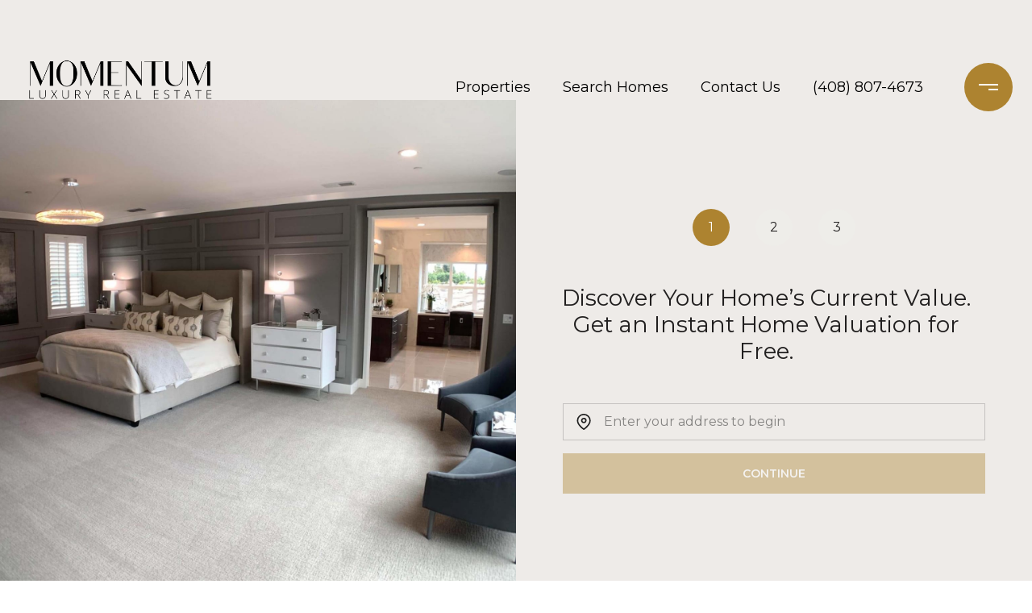

--- FILE ---
content_type: text/html
request_url: https://momentumlux.com/modals.html
body_size: 8908
content:
    <style>
        #modal-6889351d-b9e9-4b0b-b255-e005cc501218 .close{-webkit-filter:invert();filter:invert();}#modal-6889351d-b9e9-4b0b-b255-e005cc501218.modal.is-background-color-light>button.close{padding:5px;}#modal-6889351d-b9e9-4b0b-b255-e005cc501218.modal.is-background-color-light>button.close:before{content:'';width:100%;display:block;padding-bottom:100%;-webkit-clip-path:polygon(8% 0, 50% 42%, 92% 0, 100% 8%, 58% 50%, 100% 92%, 92% 100%, 50% 58%, 8% 100%, 0 92%, 42% 50%, 0 8%);clip-path:polygon(8% 0, 50% 42%, 92% 0, 100% 8%, 58% 50%, 100% 92%, 92% 100%, 50% 58%, 8% 100%, 0 92%, 42% 50%, 0 8%);background-color:#000;-webkit-transition:all .3s ease;transition:all .3s ease;}#modal-6889351d-b9e9-4b0b-b255-e005cc501218.modal.is-background-color-light>button.close:hover:before{-webkit-transform:scale(1.2);-moz-transform:scale(1.2);-ms-transform:scale(1.2);transform:scale(1.2);}#modal-6889351d-b9e9-4b0b-b255-e005cc501218.modal.is-background-color-light>button.close>img,#modal-6889351d-b9e9-4b0b-b255-e005cc501218.modal.is-background-color-light>button.close .lp-close-icon{display:none;}#modal-6889351d-b9e9-4b0b-b255-e005cc501218 .elem-row{display:-webkit-box;display:-webkit-flex;display:-ms-flexbox;display:flex;-webkit-box-flex-wrap:wrap;-webkit-flex-wrap:wrap;-ms-flex-wrap:wrap;flex-wrap:wrap;margin-left:-16px;margin-right:-16px;-webkit-box-flex-wrap:nowrap;-webkit-flex-wrap:nowrap;-ms-flex-wrap:nowrap;flex-wrap:nowrap;}@media (max-width: 767px){#modal-6889351d-b9e9-4b0b-b255-e005cc501218 .elem-row{-webkit-box-flex-wrap:wrap;-webkit-flex-wrap:wrap;-ms-flex-wrap:wrap;flex-wrap:wrap;}}#modal-6889351d-b9e9-4b0b-b255-e005cc501218 .elem-col{min-height:1px;padding-left:16px;padding-right:16px;}@media (max-width: 767px){#modal-6889351d-b9e9-4b0b-b255-e005cc501218 .elem-col{-webkit-flex-basis:100%;-ms-flex-preferred-size:100%;flex-basis:100%;max-width:unset;}}#modal-6889351d-b9e9-4b0b-b255-e005cc501218 .form-row{display:-webkit-box;display:-webkit-flex;display:-ms-flexbox;display:flex;-webkit-box-flex-wrap:wrap;-webkit-flex-wrap:wrap;-ms-flex-wrap:wrap;flex-wrap:wrap;-webkit-align-items:flex-start;-webkit-box-align:flex-start;-ms-flex-align:flex-start;align-items:flex-start;margin-left:-16px;margin-right:-16px;}#modal-6889351d-b9e9-4b0b-b255-e005cc501218 .form-col{padding-left:16px;padding-right:16px;-webkit-flex:1 1 400px;-ms-flex:1 1 400px;flex:1 1 400px;}#modal-6889351d-b9e9-4b0b-b255-e005cc501218 .form-col:last-child .custom-form__group{margin-bottom:20px;}@media (min-width: 768px){#modal-6889351d-b9e9-4b0b-b255-e005cc501218 .form-col:last-child .custom-form__group{margin-bottom:30px;}}#modal-6889351d-b9e9-4b0b-b255-e005cc501218 .lp-label{text-transform:none;}#modal-6889351d-b9e9-4b0b-b255-e005cc501218 .lp-label.field-required:after{content:' *';}#modal-6889351d-b9e9-4b0b-b255-e005cc501218 .custom-form{padding-top:80px;padding-bottom:80px;}@media (max-width: 767px){#modal-6889351d-b9e9-4b0b-b255-e005cc501218 .custom-form{padding-top:50px;padding-bottom:50px;}}#modal-6889351d-b9e9-4b0b-b255-e005cc501218 .custom-form__img-col{margin-bottom:30px;}@media (min-width: 768px){#modal-6889351d-b9e9-4b0b-b255-e005cc501218 .custom-form__img-col{margin-bottom:0;-webkit-flex:0 0 50%;-ms-flex:0 0 50%;flex:0 0 50%;max-width:50%;}}@media (min-width: 768px){#modal-6889351d-b9e9-4b0b-b255-e005cc501218 .custom-form__form-col{-webkit-flex:1 1 auto;-ms-flex:1 1 auto;flex:1 1 auto;}}@media (min-width: 992px){#modal-6889351d-b9e9-4b0b-b255-e005cc501218 .custom-form__form-col{-webkit-flex:1 1 auto;-ms-flex:1 1 auto;flex:1 1 auto;}}#modal-6889351d-b9e9-4b0b-b255-e005cc501218 .custom-form__header{max-width:600px;margin-left:auto;margin-right:auto;margin-bottom:50px;text-align:center;}@media (max-width: 767px){#modal-6889351d-b9e9-4b0b-b255-e005cc501218 .custom-form__header{margin-bottom:30px;}}#modal-6889351d-b9e9-4b0b-b255-e005cc501218 .custom-form__heading{margin-bottom:24px;}@media (max-width: 767px){#modal-6889351d-b9e9-4b0b-b255-e005cc501218 .custom-form__heading{margin-bottom:13px;}}#modal-6889351d-b9e9-4b0b-b255-e005cc501218 .custom-form__description{margin-bottom:0;}#modal-6889351d-b9e9-4b0b-b255-e005cc501218 .custom-form__img-block{width:100%;height:430px;background:currentColor center/cover no-repeat;}#modal-6889351d-b9e9-4b0b-b255-e005cc501218 .custom-form__img-block img{height:100%;width:100%;object-fit:cover;}#modal-6889351d-b9e9-4b0b-b255-e005cc501218 .custom-form__download-form{width:100%;margin-bottom:0;}@media (min-width: 992px){#modal-6889351d-b9e9-4b0b-b255-e005cc501218 .custom-form__download-form{height:100%;display:-webkit-box;display:-webkit-flex;display:-ms-flexbox;display:flex;-webkit-flex-direction:column;-ms-flex-direction:column;flex-direction:column;-webkit-box-pack:start;-ms-flex-pack:start;-webkit-justify-content:flex-start;justify-content:flex-start;}}@media (min-width: 768px){#modal-6889351d-b9e9-4b0b-b255-e005cc501218 .custom-form__footer{display:-webkit-box;display:-webkit-flex;display:-ms-flexbox;display:flex;-webkit-align-items:center;-webkit-box-align:center;-ms-flex-align:center;align-items:center;}}#modal-6889351d-b9e9-4b0b-b255-e005cc501218 .custom-form__container{max-width:1160px;margin-left:auto;margin-right:auto;}#modal-6889351d-b9e9-4b0b-b255-e005cc501218 .form-field-descr{opacity:0.5;margin-top:8px;font-size:82%;}#modal-6889351d-b9e9-4b0b-b255-e005cc501218 .lp-btn-icons{width:0;-webkit-transition:width .3s ease;transition:width .3s ease;display:inline-block;float:left;line-height:inherit;overflow:visible;position:relative;}#modal-6889351d-b9e9-4b0b-b255-e005cc501218 .lp-btn-icons:before{content:'';display:inline-block;width:0px;height:1em;vertical-align:middle;}#modal-6889351d-b9e9-4b0b-b255-e005cc501218 .lp-btn-icons .lp-btn-icon-loading{position:absolute;display:block;width:0;height:17px;opacity:0;top:50%;left:0;-webkit-transform:translateY(-50%);-moz-transform:translateY(-50%);-ms-transform:translateY(-50%);transform:translateY(-50%);-webkit-transition:width .3s ease,opacity .3s ease;transition:width .3s ease,opacity .3s ease;overflow:hidden;}#modal-6889351d-b9e9-4b0b-b255-e005cc501218 .lp-btn-icons .lp-btn-icon-loading:before{content:none;display:block;background-color:currentColor;width:17px;height:17px;-webkit-clip-path:path('M8.5 0A 8.5 8.5 0 1 1 1.89 3.15L 4.23 5.04A 5.5 5.5 0 1 0 8.5 3Z');clip-path:path('M8.5 0A 8.5 8.5 0 1 1 1.89 3.15L 4.23 5.04A 5.5 5.5 0 1 0 8.5 3Z');-webkit-animation:i-spin 2s linear infinite;animation:i-spin 2s linear infinite;}#modal-6889351d-b9e9-4b0b-b255-e005cc501218 .lp-btn-icons .lp-btn-icon-success{position:absolute;display:block;width:0;height:17px;opacity:0;top:50%;left:0;-webkit-transform:translateY(-50%) scale(1.02);-moz-transform:translateY(-50%) scale(1.02);-ms-transform:translateY(-50%) scale(1.02);transform:translateY(-50%) scale(1.02);-webkit-transition:width .3s ease,opacity .3s ease;transition:width .3s ease,opacity .3s ease;background-color:currentColor;-webkit-clip-path:path('M0 8.5 A 8.5 8.5 0 0 1 17 8.5 A 8.5 8.5 0 0 1 0 8.5 H 1.2 A 7.3 7.3 0 1 0 15.8 8.5 A 7.3 7.3 0 1 0 1.2 8.5 H0 m5.201-.344L7.4 10.35l4.436-4.45c.311-.202.58-.191.807.033.227.225.25.488.072.788L7.85 11.59c-.14.141-.291.212-.451.212-.16 0-.31-.061-.45-.183L4.338 8.99c-.192-.311-.172-.58.06-.806.231-.226.5-.235.803-.027');clip-path:path('M0 8.5 A 8.5 8.5 0 0 1 17 8.5 A 8.5 8.5 0 0 1 0 8.5 H 1.2 A 7.3 7.3 0 1 0 15.8 8.5 A 7.3 7.3 0 1 0 1.2 8.5 H0 m5.201-.344L7.4 10.35l4.436-4.45c.311-.202.58-.191.807.033.227.225.25.488.072.788L7.85 11.59c-.14.141-.291.212-.451.212-.16 0-.31-.061-.45-.183L4.338 8.99c-.192-.311-.172-.58.06-.806.231-.226.5-.235.803-.027');}#modal-6889351d-b9e9-4b0b-b255-e005cc501218 .loading input,#modal-6889351d-b9e9-4b0b-b255-e005cc501218 .success input,#modal-6889351d-b9e9-4b0b-b255-e005cc501218 .loading select,#modal-6889351d-b9e9-4b0b-b255-e005cc501218 .success select,#modal-6889351d-b9e9-4b0b-b255-e005cc501218 .loading button,#modal-6889351d-b9e9-4b0b-b255-e005cc501218 .success button{pointer-events:none;}#modal-6889351d-b9e9-4b0b-b255-e005cc501218 .loading .lp-btn-icons,#modal-6889351d-b9e9-4b0b-b255-e005cc501218 .success .lp-btn-icons{width:27px;}#modal-6889351d-b9e9-4b0b-b255-e005cc501218 .loading .lp-btn-icons .lp-btn-icon-loading,#modal-6889351d-b9e9-4b0b-b255-e005cc501218 .success .lp-btn-icons .lp-btn-icon-loading{width:17px;}#modal-6889351d-b9e9-4b0b-b255-e005cc501218 .loading .lp-btn-icons .lp-btn-icon-success,#modal-6889351d-b9e9-4b0b-b255-e005cc501218 .success .lp-btn-icons .lp-btn-icon-success{width:17px;}#modal-6889351d-b9e9-4b0b-b255-e005cc501218 .loading .lp-btn-icons .lp-btn-icon-loading{opacity:1;}#modal-6889351d-b9e9-4b0b-b255-e005cc501218 .loading .lp-btn-icons .lp-btn-icon-loading:before{content:'';}#modal-6889351d-b9e9-4b0b-b255-e005cc501218 .success .lp-btn-icons .lp-btn-icon-success{opacity:1;}#modal-6889351d-b9e9-4b0b-b255-e005cc501218 .js-backup-email{display:none;}#modal-6889351d-b9e9-4b0b-b255-e005cc501218 .lp-h-pot{height:0;overflow:hidden;visibility:hidden;position:absolute;}#modal-6889351d-b9e9-4b0b-b255-e005cc501218 .visually-hidden{position:absolute;overflow:hidden;clip:rect(0 0 0 0);width:1px;height:1px;margin:-1px;padding:0;border:0;}#modal-6889351d-b9e9-4b0b-b255-e005cc501218 .uf-cus-sel-content{max-height:210px;overflow-y:auto;}#modal-6889351d-b9e9-4b0b-b255-e005cc501218 .lp-input-group .uf-cus-sel-toggle{width:100%;}#modal-6889351d-b9e9-4b0b-b255-e005cc501218 .uf-cus-sel{position:relative;width:100%;--optionHoverColor:hsl(var(--bgColor_H), calc(var(--bgColor_S) + 6% * var(--bgColor_darkenDir)), calc(var(--bgColor_L) + 14% * var(--bgColor_darkenDir)));}#modal-6889351d-b9e9-4b0b-b255-e005cc501218 .uf-cus-sel-toggle{position:relative;display:block;width:100%;font-family:inherit;text-align:left;text-transform:none;cursor:pointer;white-space:nowrap;overflow:hidden;text-overflow:ellipsis;-webkit-transition:all .25s;transition:all .25s;}#modal-6889351d-b9e9-4b0b-b255-e005cc501218 .uf-cus-sel-toggle.is-placeholder{color:#999;}#modal-6889351d-b9e9-4b0b-b255-e005cc501218 .uf-cus-sel-toggle:after{box-sizing:border-box;content:"";position:absolute;right:20px;top:50%;margin-top:0;height:10px;width:10px;border-top:2px solid currentColor;border-left:2px solid currentColor;-webkit-transform:rotateZ(-135deg) translateY(10px);-moz-transform:rotateZ(-135deg) translateY(10px);-ms-transform:rotateZ(-135deg) translateY(10px);transform:rotateZ(-135deg) translateY(10px);-webkit-transition:all .2s;transition:all .2s;}@media (min-width: 992px){#modal-6889351d-b9e9-4b0b-b255-e005cc501218 .uf-cus-sel-toggle:after{right:25px;}}.uf-cus-sel.open #modal-6889351d-b9e9-4b0b-b255-e005cc501218 .uf-cus-sel-toggle:after{-webkit-transform:rotate(45deg);-moz-transform:rotate(45deg);-ms-transform:rotate(45deg);transform:rotate(45deg);}#modal-6889351d-b9e9-4b0b-b255-e005cc501218 .uf-cus-sel-menu{display:none;position:absolute;width:calc(100% + var(--uf-border-left, 0px) + var(--uf-border-right, 0px));top:100%;left:calc(0px - var(--uf-border-left, 0px));z-index:1;}@media (max-width: 768px){#modal-6889351d-b9e9-4b0b-b255-e005cc501218 .uf-cus-sel-menu{position:relative;top:auto;}}#modal-6889351d-b9e9-4b0b-b255-e005cc501218 .uf-cus-sel-content{width:100%;background-color:var(--bgColor, #000);border:1px solid #979797;border-top:none;}#modal-6889351d-b9e9-4b0b-b255-e005cc501218 .uf-cus-sel-item{display:block;width:100%;padding:11px 24px;border:solid 1px transparent;background:transparent;border-radius:0;color:inherit;font-family:inherit;font-size:inherit;line-height:24px;text-align:left;text-transform:none;-webkit-transition:all .25s;transition:all .25s;white-space:nowrap;overflow:hidden;text-overflow:ellipsis;cursor:pointer;}#modal-6889351d-b9e9-4b0b-b255-e005cc501218 .uf-cus-sel-item:focus,#modal-6889351d-b9e9-4b0b-b255-e005cc501218 .uf-cus-sel-item:hover{background-color:var(--optionHoverColor, #262222);}#modal-6889351d-b9e9-4b0b-b255-e005cc501218 .uf-cus-sel-item.is-selected{font-weight:700;}#modal-6889351d-b9e9-4b0b-b255-e005cc501218 .uf-cus-sel-item.is-disabled,#modal-6889351d-b9e9-4b0b-b255-e005cc501218 .uf-cus-sel-item:disabled{display:none;}#modal-6889351d-b9e9-4b0b-b255-e005cc501218 .lp-text--subtitle{margin-left:auto;margin-right:auto;}#modal-6889351d-b9e9-4b0b-b255-e005cc501218 .lp-input::-webkit-input-placeholder{text-transform:none;}#modal-6889351d-b9e9-4b0b-b255-e005cc501218 .lp-input::-moz-placeholder{text-transform:none;}#modal-6889351d-b9e9-4b0b-b255-e005cc501218 .lp-input:-ms-input-placeholder{text-transform:none;}#modal-6889351d-b9e9-4b0b-b255-e005cc501218 .lp-input::placeholder{text-transform:none;}#modal-cbb76029-e339-4089-9fc6-6f73d3543fa3 .close{-webkit-filter:invert();filter:invert();}#modal-cbb76029-e339-4089-9fc6-6f73d3543fa3.modal.is-background-color-light>button.close{padding:5px;}#modal-cbb76029-e339-4089-9fc6-6f73d3543fa3.modal.is-background-color-light>button.close:before{content:'';width:100%;display:block;padding-bottom:100%;-webkit-clip-path:polygon(8% 0, 50% 42%, 92% 0, 100% 8%, 58% 50%, 100% 92%, 92% 100%, 50% 58%, 8% 100%, 0 92%, 42% 50%, 0 8%);clip-path:polygon(8% 0, 50% 42%, 92% 0, 100% 8%, 58% 50%, 100% 92%, 92% 100%, 50% 58%, 8% 100%, 0 92%, 42% 50%, 0 8%);background-color:#000;-webkit-transition:all .3s ease;transition:all .3s ease;}#modal-cbb76029-e339-4089-9fc6-6f73d3543fa3.modal.is-background-color-light>button.close:hover:before{-webkit-transform:scale(1.2);-moz-transform:scale(1.2);-ms-transform:scale(1.2);transform:scale(1.2);}#modal-cbb76029-e339-4089-9fc6-6f73d3543fa3.modal.is-background-color-light>button.close>img,#modal-cbb76029-e339-4089-9fc6-6f73d3543fa3.modal.is-background-color-light>button.close .lp-close-icon{display:none;}#modal-cbb76029-e339-4089-9fc6-6f73d3543fa3 .elem-row{display:-webkit-box;display:-webkit-flex;display:-ms-flexbox;display:flex;-webkit-box-flex-wrap:wrap;-webkit-flex-wrap:wrap;-ms-flex-wrap:wrap;flex-wrap:wrap;margin-left:-16px;margin-right:-16px;-webkit-box-flex-wrap:nowrap;-webkit-flex-wrap:nowrap;-ms-flex-wrap:nowrap;flex-wrap:nowrap;}@media (max-width: 767px){#modal-cbb76029-e339-4089-9fc6-6f73d3543fa3 .elem-row{-webkit-box-flex-wrap:wrap;-webkit-flex-wrap:wrap;-ms-flex-wrap:wrap;flex-wrap:wrap;}}#modal-cbb76029-e339-4089-9fc6-6f73d3543fa3 .elem-col{min-height:1px;padding-left:16px;padding-right:16px;}@media (max-width: 767px){#modal-cbb76029-e339-4089-9fc6-6f73d3543fa3 .elem-col{-webkit-flex-basis:100%;-ms-flex-preferred-size:100%;flex-basis:100%;max-width:unset;}}#modal-cbb76029-e339-4089-9fc6-6f73d3543fa3 .form-row{display:-webkit-box;display:-webkit-flex;display:-ms-flexbox;display:flex;-webkit-box-flex-wrap:wrap;-webkit-flex-wrap:wrap;-ms-flex-wrap:wrap;flex-wrap:wrap;-webkit-align-items:flex-start;-webkit-box-align:flex-start;-ms-flex-align:flex-start;align-items:flex-start;margin-left:-16px;margin-right:-16px;}#modal-cbb76029-e339-4089-9fc6-6f73d3543fa3 .form-col{padding-left:16px;padding-right:16px;-webkit-flex:1 1 400px;-ms-flex:1 1 400px;flex:1 1 400px;}#modal-cbb76029-e339-4089-9fc6-6f73d3543fa3 .form-col:last-child .custom-form__group{margin-bottom:20px;}@media (min-width: 768px){#modal-cbb76029-e339-4089-9fc6-6f73d3543fa3 .form-col:last-child .custom-form__group{margin-bottom:30px;}}#modal-cbb76029-e339-4089-9fc6-6f73d3543fa3 .lp-label{text-transform:none;}#modal-cbb76029-e339-4089-9fc6-6f73d3543fa3 .lp-label.field-required:after{content:' *';}#modal-cbb76029-e339-4089-9fc6-6f73d3543fa3 .custom-form{padding-top:80px;padding-bottom:80px;}@media (max-width: 767px){#modal-cbb76029-e339-4089-9fc6-6f73d3543fa3 .custom-form{padding-top:50px;padding-bottom:50px;}}#modal-cbb76029-e339-4089-9fc6-6f73d3543fa3 .custom-form__img-col{margin-bottom:30px;}@media (min-width: 768px){#modal-cbb76029-e339-4089-9fc6-6f73d3543fa3 .custom-form__img-col{margin-bottom:0;-webkit-flex:0 0 50%;-ms-flex:0 0 50%;flex:0 0 50%;max-width:50%;}}@media (min-width: 768px){#modal-cbb76029-e339-4089-9fc6-6f73d3543fa3 .custom-form__form-col{-webkit-flex:1 1 auto;-ms-flex:1 1 auto;flex:1 1 auto;}}@media (min-width: 992px){#modal-cbb76029-e339-4089-9fc6-6f73d3543fa3 .custom-form__form-col{-webkit-flex:1 1 auto;-ms-flex:1 1 auto;flex:1 1 auto;}}#modal-cbb76029-e339-4089-9fc6-6f73d3543fa3 .custom-form__header{max-width:600px;margin-left:auto;margin-right:auto;margin-bottom:50px;text-align:center;}@media (max-width: 767px){#modal-cbb76029-e339-4089-9fc6-6f73d3543fa3 .custom-form__header{margin-bottom:30px;}}#modal-cbb76029-e339-4089-9fc6-6f73d3543fa3 .custom-form__heading{margin-bottom:24px;}@media (max-width: 767px){#modal-cbb76029-e339-4089-9fc6-6f73d3543fa3 .custom-form__heading{margin-bottom:13px;}}#modal-cbb76029-e339-4089-9fc6-6f73d3543fa3 .custom-form__description{margin-bottom:0;}#modal-cbb76029-e339-4089-9fc6-6f73d3543fa3 .custom-form__img-block{width:100%;height:430px;background:currentColor center/cover no-repeat;}#modal-cbb76029-e339-4089-9fc6-6f73d3543fa3 .custom-form__img-block img{height:100%;width:100%;object-fit:cover;}#modal-cbb76029-e339-4089-9fc6-6f73d3543fa3 .custom-form__download-form{width:100%;margin-bottom:0;}@media (min-width: 992px){#modal-cbb76029-e339-4089-9fc6-6f73d3543fa3 .custom-form__download-form{height:100%;display:-webkit-box;display:-webkit-flex;display:-ms-flexbox;display:flex;-webkit-flex-direction:column;-ms-flex-direction:column;flex-direction:column;-webkit-box-pack:start;-ms-flex-pack:start;-webkit-justify-content:flex-start;justify-content:flex-start;}}@media (min-width: 768px){#modal-cbb76029-e339-4089-9fc6-6f73d3543fa3 .custom-form__footer{display:-webkit-box;display:-webkit-flex;display:-ms-flexbox;display:flex;-webkit-align-items:center;-webkit-box-align:center;-ms-flex-align:center;align-items:center;}}#modal-cbb76029-e339-4089-9fc6-6f73d3543fa3 .custom-form__container{max-width:1160px;margin-left:auto;margin-right:auto;}#modal-cbb76029-e339-4089-9fc6-6f73d3543fa3 .form-field-descr{opacity:0.5;margin-top:8px;font-size:82%;}#modal-cbb76029-e339-4089-9fc6-6f73d3543fa3 .lp-btn-icons{width:0;-webkit-transition:width .3s ease;transition:width .3s ease;display:inline-block;float:left;line-height:inherit;overflow:visible;position:relative;}#modal-cbb76029-e339-4089-9fc6-6f73d3543fa3 .lp-btn-icons:before{content:'';display:inline-block;width:0px;height:1em;vertical-align:middle;}#modal-cbb76029-e339-4089-9fc6-6f73d3543fa3 .lp-btn-icons .lp-btn-icon-loading{position:absolute;display:block;width:0;height:17px;opacity:0;top:50%;left:0;-webkit-transform:translateY(-50%);-moz-transform:translateY(-50%);-ms-transform:translateY(-50%);transform:translateY(-50%);-webkit-transition:width .3s ease,opacity .3s ease;transition:width .3s ease,opacity .3s ease;overflow:hidden;}#modal-cbb76029-e339-4089-9fc6-6f73d3543fa3 .lp-btn-icons .lp-btn-icon-loading:before{content:none;display:block;background-color:currentColor;width:17px;height:17px;-webkit-clip-path:path('M8.5 0A 8.5 8.5 0 1 1 1.89 3.15L 4.23 5.04A 5.5 5.5 0 1 0 8.5 3Z');clip-path:path('M8.5 0A 8.5 8.5 0 1 1 1.89 3.15L 4.23 5.04A 5.5 5.5 0 1 0 8.5 3Z');-webkit-animation:i-spin 2s linear infinite;animation:i-spin 2s linear infinite;}#modal-cbb76029-e339-4089-9fc6-6f73d3543fa3 .lp-btn-icons .lp-btn-icon-success{position:absolute;display:block;width:0;height:17px;opacity:0;top:50%;left:0;-webkit-transform:translateY(-50%) scale(1.02);-moz-transform:translateY(-50%) scale(1.02);-ms-transform:translateY(-50%) scale(1.02);transform:translateY(-50%) scale(1.02);-webkit-transition:width .3s ease,opacity .3s ease;transition:width .3s ease,opacity .3s ease;background-color:currentColor;-webkit-clip-path:path('M0 8.5 A 8.5 8.5 0 0 1 17 8.5 A 8.5 8.5 0 0 1 0 8.5 H 1.2 A 7.3 7.3 0 1 0 15.8 8.5 A 7.3 7.3 0 1 0 1.2 8.5 H0 m5.201-.344L7.4 10.35l4.436-4.45c.311-.202.58-.191.807.033.227.225.25.488.072.788L7.85 11.59c-.14.141-.291.212-.451.212-.16 0-.31-.061-.45-.183L4.338 8.99c-.192-.311-.172-.58.06-.806.231-.226.5-.235.803-.027');clip-path:path('M0 8.5 A 8.5 8.5 0 0 1 17 8.5 A 8.5 8.5 0 0 1 0 8.5 H 1.2 A 7.3 7.3 0 1 0 15.8 8.5 A 7.3 7.3 0 1 0 1.2 8.5 H0 m5.201-.344L7.4 10.35l4.436-4.45c.311-.202.58-.191.807.033.227.225.25.488.072.788L7.85 11.59c-.14.141-.291.212-.451.212-.16 0-.31-.061-.45-.183L4.338 8.99c-.192-.311-.172-.58.06-.806.231-.226.5-.235.803-.027');}#modal-cbb76029-e339-4089-9fc6-6f73d3543fa3 .loading input,#modal-cbb76029-e339-4089-9fc6-6f73d3543fa3 .success input,#modal-cbb76029-e339-4089-9fc6-6f73d3543fa3 .loading select,#modal-cbb76029-e339-4089-9fc6-6f73d3543fa3 .success select,#modal-cbb76029-e339-4089-9fc6-6f73d3543fa3 .loading button,#modal-cbb76029-e339-4089-9fc6-6f73d3543fa3 .success button{pointer-events:none;}#modal-cbb76029-e339-4089-9fc6-6f73d3543fa3 .loading .lp-btn-icons,#modal-cbb76029-e339-4089-9fc6-6f73d3543fa3 .success .lp-btn-icons{width:27px;}#modal-cbb76029-e339-4089-9fc6-6f73d3543fa3 .loading .lp-btn-icons .lp-btn-icon-loading,#modal-cbb76029-e339-4089-9fc6-6f73d3543fa3 .success .lp-btn-icons .lp-btn-icon-loading{width:17px;}#modal-cbb76029-e339-4089-9fc6-6f73d3543fa3 .loading .lp-btn-icons .lp-btn-icon-success,#modal-cbb76029-e339-4089-9fc6-6f73d3543fa3 .success .lp-btn-icons .lp-btn-icon-success{width:17px;}#modal-cbb76029-e339-4089-9fc6-6f73d3543fa3 .loading .lp-btn-icons .lp-btn-icon-loading{opacity:1;}#modal-cbb76029-e339-4089-9fc6-6f73d3543fa3 .loading .lp-btn-icons .lp-btn-icon-loading:before{content:'';}#modal-cbb76029-e339-4089-9fc6-6f73d3543fa3 .success .lp-btn-icons .lp-btn-icon-success{opacity:1;}#modal-cbb76029-e339-4089-9fc6-6f73d3543fa3 .js-backup-email{display:none;}#modal-cbb76029-e339-4089-9fc6-6f73d3543fa3 .lp-h-pot{height:0;overflow:hidden;visibility:hidden;position:absolute;}#modal-cbb76029-e339-4089-9fc6-6f73d3543fa3 .visually-hidden{position:absolute;overflow:hidden;clip:rect(0 0 0 0);width:1px;height:1px;margin:-1px;padding:0;border:0;}#modal-cbb76029-e339-4089-9fc6-6f73d3543fa3 .uf-cus-sel-content{max-height:210px;overflow-y:auto;}#modal-cbb76029-e339-4089-9fc6-6f73d3543fa3 .lp-input-group .uf-cus-sel-toggle{width:100%;}#modal-cbb76029-e339-4089-9fc6-6f73d3543fa3 .uf-cus-sel{position:relative;width:100%;--optionHoverColor:hsl(var(--bgColor_H), calc(var(--bgColor_S) + 6% * var(--bgColor_darkenDir)), calc(var(--bgColor_L) + 14% * var(--bgColor_darkenDir)));}#modal-cbb76029-e339-4089-9fc6-6f73d3543fa3 .uf-cus-sel-toggle{position:relative;display:block;width:100%;font-family:inherit;text-align:left;text-transform:none;cursor:pointer;white-space:nowrap;overflow:hidden;text-overflow:ellipsis;-webkit-transition:all .25s;transition:all .25s;}#modal-cbb76029-e339-4089-9fc6-6f73d3543fa3 .uf-cus-sel-toggle.is-placeholder{color:#999;}#modal-cbb76029-e339-4089-9fc6-6f73d3543fa3 .uf-cus-sel-toggle:after{box-sizing:border-box;content:"";position:absolute;right:20px;top:50%;margin-top:0;height:10px;width:10px;border-top:2px solid currentColor;border-left:2px solid currentColor;-webkit-transform:rotateZ(-135deg) translateY(10px);-moz-transform:rotateZ(-135deg) translateY(10px);-ms-transform:rotateZ(-135deg) translateY(10px);transform:rotateZ(-135deg) translateY(10px);-webkit-transition:all .2s;transition:all .2s;}@media (min-width: 992px){#modal-cbb76029-e339-4089-9fc6-6f73d3543fa3 .uf-cus-sel-toggle:after{right:25px;}}.uf-cus-sel.open #modal-cbb76029-e339-4089-9fc6-6f73d3543fa3 .uf-cus-sel-toggle:after{-webkit-transform:rotate(45deg);-moz-transform:rotate(45deg);-ms-transform:rotate(45deg);transform:rotate(45deg);}#modal-cbb76029-e339-4089-9fc6-6f73d3543fa3 .uf-cus-sel-menu{display:none;position:absolute;width:calc(100% + var(--uf-border-left, 0px) + var(--uf-border-right, 0px));top:100%;left:calc(0px - var(--uf-border-left, 0px));z-index:1;}@media (max-width: 768px){#modal-cbb76029-e339-4089-9fc6-6f73d3543fa3 .uf-cus-sel-menu{position:relative;top:auto;}}#modal-cbb76029-e339-4089-9fc6-6f73d3543fa3 .uf-cus-sel-content{width:100%;background-color:var(--bgColor, #000);border:1px solid #979797;border-top:none;}#modal-cbb76029-e339-4089-9fc6-6f73d3543fa3 .uf-cus-sel-item{display:block;width:100%;padding:11px 24px;border:solid 1px transparent;background:transparent;border-radius:0;color:inherit;font-family:inherit;font-size:inherit;line-height:24px;text-align:left;text-transform:none;-webkit-transition:all .25s;transition:all .25s;white-space:nowrap;overflow:hidden;text-overflow:ellipsis;cursor:pointer;}#modal-cbb76029-e339-4089-9fc6-6f73d3543fa3 .uf-cus-sel-item:focus,#modal-cbb76029-e339-4089-9fc6-6f73d3543fa3 .uf-cus-sel-item:hover{background-color:var(--optionHoverColor, #262222);}#modal-cbb76029-e339-4089-9fc6-6f73d3543fa3 .uf-cus-sel-item.is-selected{font-weight:700;}#modal-cbb76029-e339-4089-9fc6-6f73d3543fa3 .uf-cus-sel-item.is-disabled,#modal-cbb76029-e339-4089-9fc6-6f73d3543fa3 .uf-cus-sel-item:disabled{display:none;}#modal-cbb76029-e339-4089-9fc6-6f73d3543fa3 .lp-text--subtitle{margin-left:auto;margin-right:auto;}#modal-cbb76029-e339-4089-9fc6-6f73d3543fa3 .lp-input::-webkit-input-placeholder{text-transform:none;}#modal-cbb76029-e339-4089-9fc6-6f73d3543fa3 .lp-input::-moz-placeholder{text-transform:none;}#modal-cbb76029-e339-4089-9fc6-6f73d3543fa3 .lp-input:-ms-input-placeholder{text-transform:none;}#modal-cbb76029-e339-4089-9fc6-6f73d3543fa3 .lp-input::placeholder{text-transform:none;}
    </style>
    <script type="text/javascript">
        window.luxuryPresence._modalIncludes = {"modals":[{"modalId":"6889351d-b9e9-4b0b-b255-e005cc501218","websiteId":"d2a5102b-58ca-414d-9b1d-04956612a88e","templateId":null,"elementId":"ee03b9c1-ce78-4c15-86a1-10124375dc59","name":"Whitepaper 1","displayOrder":0,"formValues":{"title":"Get the Whitepaper","fields":[{"type":"Name","label":"Full Name","required":true},{"type":"Email","label":"Email","required":true},{"type":"Phone","label":"Phone"}],"description":"Fill out the form and receive your whitepaper.","imageUpload":null,"redirectUrl":"","redirectNewTab":false,"submitBtnStyle":"button-style-1"},"customHtmlMarkdown":null,"customCss":"/*Start - Show whitepaper modal X button - Migration Juliana*/\n\n.close{\n\n    filter: invert()\n\n}\n\n/*END - Show whitepaper modal X button - Migration Juliana*/\n","sourceResource":null,"sourceVariables":{},"pageSpecific":false,"trigger":null,"backgroundColor":"rgba(255, 255, 255, 1)","colorSettings":null,"timerDelay":0,"lastUpdatingUserId":"eef40738-8703-4631-b552-56c37df008aa","lastUpdateHash":"02a316dd-8a34-3641-88f8-97f5f3cb1406","createdAt":"2022-12-12T16:35:53.952Z","updatedAt":"2022-12-12T16:36:55.142Z","mediaMap":{},"created_at":"2022-12-12T16:35:53.952Z","updated_at":"2022-12-12T16:36:55.142Z","deleted_at":null,"pages":[]},{"modalId":"cbb76029-e339-4089-9fc6-6f73d3543fa3","websiteId":"d2a5102b-58ca-414d-9b1d-04956612a88e","templateId":null,"elementId":"ee03b9c1-ce78-4c15-86a1-10124375dc59","name":"Whitepaper 2","displayOrder":1,"formValues":{"title":"Get the Whitepaper","fields":[{"type":"Name","label":"Full Name","required":true},{"type":"Email","label":"Email","required":true},{"type":"Phone","label":"Phone"}],"description":"Fill out the form and receive your whitepaper.","imageUpload":null,"redirectUrl":"","redirectNewTab":false,"submitBtnStyle":"button-style-1"},"customHtmlMarkdown":null,"customCss":"/*Start - Show whitepaper modal X button - Migration Juliana*/\n\n.close{\n\n    filter: invert()\n\n}\n\n/*END - Show whitepaper modal X button - Migration Juliana*/\n","sourceResource":null,"sourceVariables":{},"pageSpecific":false,"trigger":null,"backgroundColor":"rgba(255, 255, 255, 1)","colorSettings":null,"timerDelay":0,"lastUpdatingUserId":"eef40738-8703-4631-b552-56c37df008aa","lastUpdateHash":"e54860aa-b3c3-3b7b-bbb7-cd6d3b7e4a3c","createdAt":"2022-12-12T16:36:59.476Z","updatedAt":"2022-12-12T16:37:36.335Z","mediaMap":{},"created_at":"2022-12-12T16:36:59.476Z","updated_at":"2022-12-12T16:37:36.335Z","deleted_at":null,"pages":[]}]};

        const {loadJs, loadCss, jsLibsMap} = window.luxuryPresence.libs;

        const enabledLibsMap = {
            enableParollerJs: 'paroller',
            enableIonRangeSlider: 'ionRangeSlider',
            enableSplide: 'splide',
            enableWowJs: 'wow',
            enableJquery: 'jquery',
            enableSlickJs: 'slick',
        };
        const requiredLibs = [];
                requiredLibs.push(enabledLibsMap['enableWowJs']);
                requiredLibs.push(enabledLibsMap['enableSlickJs']);
                requiredLibs.push(enabledLibsMap['enableParollerJs']);
                requiredLibs.push(enabledLibsMap['enableIonRangeSlider']);
                requiredLibs.push(enabledLibsMap['enableJquery']);
                requiredLibs.push(enabledLibsMap['enableSplide']);

        const loadScriptAsync = (url) => {
            return new Promise((resolve, reject) => {
                loadJs(url, resolve);
            });
        };

        const loadDependencies = async (libs) => {
            for (const lib of libs) {
                const libConfig = jsLibsMap[lib];
                if (libConfig && !libConfig.isLoaded) {

                    if (libConfig.requires) {
                        await loadDependencies(libConfig.requires);
                    }

                    await loadScriptAsync(libConfig.jsSrc);
                    if (libConfig.cssSrc) {
                        loadCss(libConfig.cssSrc);
                    }

                    libConfig.isLoaded = true;
                }
            }
        };


        const initializeModalScripts = () => {
                try {
(function init(sectionDomId) {
  const $section = $('#' + sectionDomId);
  const $form = $section.find('.custom-form__download-form');
  const redirectLink = $section.find('.js-redirect-link');
  function redirectPage(link) {
    if (link.length) {
      const rawHref = link.attr('href');
      link.attr('href', setHttp(rawHref));
      link[0].click();
    }
  }
  function setHttp(link) {
    if (link.search(/^http[s]?\:\/\/|\//) == -1) {
      link = 'https://' + link;
    }
    return link;
  }
  $form.on('reset', function () {
    redirectPage(redirectLink);
  });
  var backupEmailField = $section.find('.js-backup-email');
  if (backupEmailField) {
    var dynEmailField = $section.find('input.js-form-element[name="email"]:not(.js-backup-field)');
    if (dynEmailField.length === 0) {
      backupEmailField.removeClass('js-backup-email');
    } else {
      backupEmailField.remove();
    }
  }
  var $allElements = $section.find('.js-form-element');
  const putAllInMessage = false;
  var hasCustomFields = false;
  const standardFields = {
    'name': true,
    'email': true,
    'phone': true,
    'message': true,
    'interest': true
  };
  const busyFormNames = {
    'address': true,
    'city': true,
    'state': true,
    'postalCode': true,
    'mlsId': true,
    'sourceUrl': true
  };
  $allElements.each(function () {
    var $el = $(this);
    var name = this.hasAttribute('data-name') ? $el.attr('data-name') : $el.attr('name');
    if (!name) {
      return;
    }
    if (!standardFields[name]) {
      hasCustomFields = true;
    }
    let newName = /[^a-z\d-_]/.test(name) ? name.trim().toLowerCase().replace(/[^a-z\d-_]/g, '-') : name;
    if (!/^[a-z]/.test(newName)) {
      newName = 'fld-' + newName;
    }
    if (busyFormNames[newName]) {
      let idx = 1;
      while (busyFormNames[`${newName}-${idx}`] && idx < 100) {
        idx++;
      }
      newName = `${newName}-${idx}`;
    }
    busyFormNames[newName] = $el;
    if (name !== newName) {
      $el.attr('name', newName);
    }
  });
  let $customFields = [];
  if (putAllInMessage && hasCustomFields) {
    $allElements.each(function () {
      var name = this.getAttribute('name');
      if (name && (!standardFields[name] || name === 'message' && !$(this).hasClass('js-composed-message'))) {
        this.setAttribute('data-name', name);
        this.removeAttribute('name');
      }
      if (this.hasAttribute('data-name')) {
        $customFields.push($(this));
      }
    });
    if (!$form[0].elements['message']) {
      $('<input type="hidden" name="message" class="js-composed-message" value="">').appendTo($form);
    }
  }
  $selects = $section.find('select.js-select');
  let selectsInitialized = false;
  function initializeSelects() {
    if (selectsInitialized) {
      return;
    }
    selectsInitialized = true;
    $selects.each(function () {
      if (this.id) {
        $label = $section.find('[for="' + this.id + '"]');
        if ($label.length) {
          var rect = $label[0].getBoundingClientRect();
          if (rect && rect.width < 30) {
            var firstOption = $(this).find('option').first();
            firstOption.attr('label', firstOption.data('label'));
          }
        }
        $gr = $(this).closest('.lp-input-group');
        var b = $gr.css('border-left-width');
        if (b && b !== '0px') {
          $gr[0].style.setProperty('--uf-border-left', b);
        }
        b = $gr.css('border-right-width');
        if (b && b !== '0px') {
          $gr[0].style.setProperty('--uf-border-right', b);
        }
      }
    });
    var csPrefix = 'uf-cus-sel';
    function convertSelectToDropdown(selectItem) {
      const $selectItem = $(selectItem);
      const selectId = $selectItem.attr('id');
      const id = $selectItem.attr('id') + '-custom-select';
      let $dropdown = $selectItem.next();
      let initialized = true;
      if ($dropdown.attr('id') !== id) {
        $selectItem.addClass("sr-only");
        initialized = false;
        let customDropdown = `
        <div class="${csPrefix}" role="presentation">
        <button class="${csPrefix}-toggle" type="button" aria-haspopup="true" aria-expanded="false"></button>
        <div class="${csPrefix}-menu">
        <div class="${csPrefix}-content">
        </div>
        </div>
        </div>`;
        $(customDropdown).insertAfter(selectItem);
        $dropdown = $selectItem.next();
        $dropdown.attr('id', id);
      }
      let $dropdownToggle = $dropdown.find('.' + csPrefix + '-toggle');
      let $dropdownMenu = $dropdown.find('.' + csPrefix + '-menu');
      let $dropdownContent = $dropdown.find('.' + csPrefix + '-content');
      if (!initialized) {
        $dropdownToggle.addClass($selectItem.attr("class")).removeClass(['dropdown-select', 'js-select', 'js-form-element', 'sr-only']);
        $dropdownToggle.attr("id", id + '-toggle');
        $dropdownMenu.attr("aria-labelledby", $dropdownToggle.attr("id"));
        appendOptionButtons(selectItem, $dropdownContent);
      }
      $selectItem.on("focus", function () {
        showSelectMenu($dropdownMenu[0]);
        $dropdownToggle.focus();
      });
      function setInitialValue() {
        $dropdownMenu.find('.' + csPrefix + '-item').removeClass('is-selected');
        var $selectedOption = $selectItem.find(':selected').first();
        if (!$selectedOption.length) {
          $selectedOption = $selectItem.children().first();
        }
        var defaultText = '&nbsp;';
        var isPlaceholder = true;
        if ($selectedOption.length) {
          defaultText = ($selectedOption[0].hasAttribute('label') ? $selectedOption.attr('label') : $selectedOption.text()) || '&nbsp;';
          isPlaceholder = !!$selectedOption.prop("disabled");
        }
        $dropdownToggle.html(defaultText);
        if (isPlaceholder) {
          $dropdownToggle.addClass('is-placeholder');
        }
      }
      setInitialValue();
      $dropdown.on("click", '.' + csPrefix + '-item', function (e) {
        const $button = $(this);
        if ($button.hasClass("is-disabled")) return;
        let elementNumber = $button.index();
        let $linkedOption = $selectItem.find("option").eq(elementNumber);
        if (!$linkedOption.prop("selected")) {
          $linkedOption.prop("selected", true);
          $selectItem.change();
          $button.addClass("is-selected").siblings('.' + csPrefix + '-item').removeClass("is-selected");
          $dropdownToggle.removeClass("is-placeholder").html($button.html());
          closeSelectMenu($button.closest('.' + csPrefix + '-menu'));
        }
      });
      $(selectItem.form).on('reset', function () {
        setTimeout(function () {
          setInitialValue();
        });
      });
      function convertOptionToButton(option) {
        const $option = $(option);
        var optionText = $option.text();
        var optionValue = $option.attr("value");
        var optionIsDisabled = $option.prop("disabled");
        var outputButton = `<button value="${optionValue}" class="${csPrefix}-item" type="button" ${optionIsDisabled ? "disabled" : ""}>${optionText}</button>`;
        return outputButton;
      }
      function appendOptionButtons(selectItem, appendTarget) {
        const $appendTarget = $(appendTarget);
        $(selectItem).find("option").each(function () {
          let currentButton = convertOptionToButton(this);
          $appendTarget.append(currentButton);
        });
      }
      function showSelectMenu(selectMenu) {
        var $customSelect = $(selectMenu).closest('.' + csPrefix);
        $customSelect.addClass("open");
        $(selectMenu).slideDown();
      }
      function closeSelectMenu(selectMenu) {
        var $customSelect = $(selectMenu).closest('.' + csPrefix);
        $customSelect.removeClass("open");
        $(selectMenu).slideUp();
      }
      $dropdown.on("click", '.' + csPrefix + '-toggle', function (e) {
        var $customSelect = $(this).closest('.' + csPrefix);
        var selectMenu = $customSelect.find('.' + csPrefix + '-menu')[0];
        if ($customSelect.hasClass("open")) {
          closeSelectMenu(selectMenu);
        } else {
          showSelectMenu(selectMenu);
        }
      });
      $(document.body).on("click", function (e) {
        var $closestCustomSelect = $(e.target).closest('.lp-input-group').find('.' + csPrefix);
        $section.find('.' + csPrefix + '.open').not($closestCustomSelect).each(function () {
          closeSelectMenu($(this).find('.' + csPrefix + '-menu')[0]);
        });
      });
    }
    $selects.each(function () {
      convertSelectToDropdown(this);
    });
    if (putAllInMessage && hasCustomFields) {
      $allElements.on('change', function () {
        if (!this.hasAttribute('data-name')) {
          return;
        }
        var message = '';
        var customMessages = [];
        $customFields.forEach(function ($el) {
          var value = $el.val();
          if (!value) {
            return;
          }
          if ($el.attr('data-name') === 'message') {
            message = value;
            return;
          }
          var label = $section.find(`label[for='${$el[0].id}']`).text();
          customMessages.push(label + ': ' + ($el[0].tagName === 'TEXTAREA' ? '\n' : '') + value);
        });
        if (customMessages.length) {
          if (message) {
            customMessages.push('Message: \n' + message);
          }
          $form[0].elements['message'].value = customMessages.join('\n');
        } else {
          $form[0].elements['message'].value = message;
        }
      });
    }
  }
  function initModalColors() {
    try {
      if (!$section.css('--bgColor')) {
        var colorStr = $section.css('background-color');
        var bgColor = makeColor(colorStr);
        var isDark = (bgColor.rgba.r * 299 + bgColor.rgba.g * 587 + bgColor.rgba.b * 114) / 1000 < 128;
        $section[0].style.setProperty('--bgColor', colorStr);
        $section[0].style.setProperty('--bgColor_H', bgColor.hsla.h + 'deg');
        $section[0].style.setProperty('--bgColor_S', bgColor.hsla.s + '%');
        $section[0].style.setProperty('--bgColor_L', bgColor.hsla.l + '%');
        $section[0].style.setProperty('--bgColor_A', bgColor.hsla.a);
        $section[0].style.setProperty('--bgColor_darkenDir', isDark ? 1 : -1);
        $section.addClass('is-background-color-' + (isDark ? 'dark' : 'light'));
      }
    } catch (e) {}
  }
  function makeColor(str) {
    var color = {
      rgba: {
        r: 0,
        g: 0,
        b: 0,
        a: 0
      }
    };
    if (str && str.match) {
      var m = str.match(/rgba?\s*\((\d+)\s*,\s*(\d+)\s*,\s*(\d+)(?:\s*,\s*([\.0-9]+))?\)/);
      if (m) {
        color.rgba.r = parseInt(m[1]);
        color.rgba.g = parseInt(m[2]);
        color.rgba.b = parseInt(m[3]);
        color.rgba.a = parseFloat(m[4]);
        if (isNaN(color.rgba.a)) {
          color.rgba.a = 1;
        }
      }
    }
    color.hsla = makeHSLA(color.rgba);
    return color;
  }
  function makeHSLA(rgba) {
    var r = rgba.r / 255,
      g = rgba.g / 255,
      b = rgba.b / 255,
      a = rgba.a;
    var min = Math.min(r, g, b),
      max = Math.max(r, g, b),
      l = (max + min) / 2,
      d = max - min,
      h,
      s;
    switch (max) {
      case min:
        h = 0;
        break;
      case r:
        h = 60 * (g - b) / d;
        break;
      case g:
        h = 60 * (b - r) / d + 120;
        break;
      case b:
        h = 60 * (r - g) / d + 240;
        break;
    }
    if (max == min) {
      s = 0;
    } else if (l < .5) {
      s = d / (2 * l);
    } else {
      s = d / (2 - 2 * l);
    }
    s *= 100;
    l *= 100;
    return {
      h: h,
      s: s,
      l: l,
      a: a
    };
  }
  if ($section.is('.modal')) {
    initModalColors();
    $section.on('lpui-show', function () {
      window.lpUI.requestScrollLock(sectionDomId);
    });
    $section.on('lpui-hide', function () {
      window.lpUI.releaseScrollLock(sectionDomId);
    });
  }
  initializeSelects();
})('modal-6889351d-b9e9-4b0b-b255-e005cc501218', 'undefined');
} catch(e) {
console.log(e);
}
                try {
(function init(sectionDomId) {
  const $section = $('#' + sectionDomId);
  const $form = $section.find('.custom-form__download-form');
  const redirectLink = $section.find('.js-redirect-link');
  function redirectPage(link) {
    if (link.length) {
      const rawHref = link.attr('href');
      link.attr('href', setHttp(rawHref));
      link[0].click();
    }
  }
  function setHttp(link) {
    if (link.search(/^http[s]?\:\/\/|\//) == -1) {
      link = 'https://' + link;
    }
    return link;
  }
  $form.on('reset', function () {
    redirectPage(redirectLink);
  });
  var backupEmailField = $section.find('.js-backup-email');
  if (backupEmailField) {
    var dynEmailField = $section.find('input.js-form-element[name="email"]:not(.js-backup-field)');
    if (dynEmailField.length === 0) {
      backupEmailField.removeClass('js-backup-email');
    } else {
      backupEmailField.remove();
    }
  }
  var $allElements = $section.find('.js-form-element');
  const putAllInMessage = false;
  var hasCustomFields = false;
  const standardFields = {
    'name': true,
    'email': true,
    'phone': true,
    'message': true,
    'interest': true
  };
  const busyFormNames = {
    'address': true,
    'city': true,
    'state': true,
    'postalCode': true,
    'mlsId': true,
    'sourceUrl': true
  };
  $allElements.each(function () {
    var $el = $(this);
    var name = this.hasAttribute('data-name') ? $el.attr('data-name') : $el.attr('name');
    if (!name) {
      return;
    }
    if (!standardFields[name]) {
      hasCustomFields = true;
    }
    let newName = /[^a-z\d-_]/.test(name) ? name.trim().toLowerCase().replace(/[^a-z\d-_]/g, '-') : name;
    if (!/^[a-z]/.test(newName)) {
      newName = 'fld-' + newName;
    }
    if (busyFormNames[newName]) {
      let idx = 1;
      while (busyFormNames[`${newName}-${idx}`] && idx < 100) {
        idx++;
      }
      newName = `${newName}-${idx}`;
    }
    busyFormNames[newName] = $el;
    if (name !== newName) {
      $el.attr('name', newName);
    }
  });
  let $customFields = [];
  if (putAllInMessage && hasCustomFields) {
    $allElements.each(function () {
      var name = this.getAttribute('name');
      if (name && (!standardFields[name] || name === 'message' && !$(this).hasClass('js-composed-message'))) {
        this.setAttribute('data-name', name);
        this.removeAttribute('name');
      }
      if (this.hasAttribute('data-name')) {
        $customFields.push($(this));
      }
    });
    if (!$form[0].elements['message']) {
      $('<input type="hidden" name="message" class="js-composed-message" value="">').appendTo($form);
    }
  }
  $selects = $section.find('select.js-select');
  let selectsInitialized = false;
  function initializeSelects() {
    if (selectsInitialized) {
      return;
    }
    selectsInitialized = true;
    $selects.each(function () {
      if (this.id) {
        $label = $section.find('[for="' + this.id + '"]');
        if ($label.length) {
          var rect = $label[0].getBoundingClientRect();
          if (rect && rect.width < 30) {
            var firstOption = $(this).find('option').first();
            firstOption.attr('label', firstOption.data('label'));
          }
        }
        $gr = $(this).closest('.lp-input-group');
        var b = $gr.css('border-left-width');
        if (b && b !== '0px') {
          $gr[0].style.setProperty('--uf-border-left', b);
        }
        b = $gr.css('border-right-width');
        if (b && b !== '0px') {
          $gr[0].style.setProperty('--uf-border-right', b);
        }
      }
    });
    var csPrefix = 'uf-cus-sel';
    function convertSelectToDropdown(selectItem) {
      const $selectItem = $(selectItem);
      const selectId = $selectItem.attr('id');
      const id = $selectItem.attr('id') + '-custom-select';
      let $dropdown = $selectItem.next();
      let initialized = true;
      if ($dropdown.attr('id') !== id) {
        $selectItem.addClass("sr-only");
        initialized = false;
        let customDropdown = `
        <div class="${csPrefix}" role="presentation">
        <button class="${csPrefix}-toggle" type="button" aria-haspopup="true" aria-expanded="false"></button>
        <div class="${csPrefix}-menu">
        <div class="${csPrefix}-content">
        </div>
        </div>
        </div>`;
        $(customDropdown).insertAfter(selectItem);
        $dropdown = $selectItem.next();
        $dropdown.attr('id', id);
      }
      let $dropdownToggle = $dropdown.find('.' + csPrefix + '-toggle');
      let $dropdownMenu = $dropdown.find('.' + csPrefix + '-menu');
      let $dropdownContent = $dropdown.find('.' + csPrefix + '-content');
      if (!initialized) {
        $dropdownToggle.addClass($selectItem.attr("class")).removeClass(['dropdown-select', 'js-select', 'js-form-element', 'sr-only']);
        $dropdownToggle.attr("id", id + '-toggle');
        $dropdownMenu.attr("aria-labelledby", $dropdownToggle.attr("id"));
        appendOptionButtons(selectItem, $dropdownContent);
      }
      $selectItem.on("focus", function () {
        showSelectMenu($dropdownMenu[0]);
        $dropdownToggle.focus();
      });
      function setInitialValue() {
        $dropdownMenu.find('.' + csPrefix + '-item').removeClass('is-selected');
        var $selectedOption = $selectItem.find(':selected').first();
        if (!$selectedOption.length) {
          $selectedOption = $selectItem.children().first();
        }
        var defaultText = '&nbsp;';
        var isPlaceholder = true;
        if ($selectedOption.length) {
          defaultText = ($selectedOption[0].hasAttribute('label') ? $selectedOption.attr('label') : $selectedOption.text()) || '&nbsp;';
          isPlaceholder = !!$selectedOption.prop("disabled");
        }
        $dropdownToggle.html(defaultText);
        if (isPlaceholder) {
          $dropdownToggle.addClass('is-placeholder');
        }
      }
      setInitialValue();
      $dropdown.on("click", '.' + csPrefix + '-item', function (e) {
        const $button = $(this);
        if ($button.hasClass("is-disabled")) return;
        let elementNumber = $button.index();
        let $linkedOption = $selectItem.find("option").eq(elementNumber);
        if (!$linkedOption.prop("selected")) {
          $linkedOption.prop("selected", true);
          $selectItem.change();
          $button.addClass("is-selected").siblings('.' + csPrefix + '-item').removeClass("is-selected");
          $dropdownToggle.removeClass("is-placeholder").html($button.html());
          closeSelectMenu($button.closest('.' + csPrefix + '-menu'));
        }
      });
      $(selectItem.form).on('reset', function () {
        setTimeout(function () {
          setInitialValue();
        });
      });
      function convertOptionToButton(option) {
        const $option = $(option);
        var optionText = $option.text();
        var optionValue = $option.attr("value");
        var optionIsDisabled = $option.prop("disabled");
        var outputButton = `<button value="${optionValue}" class="${csPrefix}-item" type="button" ${optionIsDisabled ? "disabled" : ""}>${optionText}</button>`;
        return outputButton;
      }
      function appendOptionButtons(selectItem, appendTarget) {
        const $appendTarget = $(appendTarget);
        $(selectItem).find("option").each(function () {
          let currentButton = convertOptionToButton(this);
          $appendTarget.append(currentButton);
        });
      }
      function showSelectMenu(selectMenu) {
        var $customSelect = $(selectMenu).closest('.' + csPrefix);
        $customSelect.addClass("open");
        $(selectMenu).slideDown();
      }
      function closeSelectMenu(selectMenu) {
        var $customSelect = $(selectMenu).closest('.' + csPrefix);
        $customSelect.removeClass("open");
        $(selectMenu).slideUp();
      }
      $dropdown.on("click", '.' + csPrefix + '-toggle', function (e) {
        var $customSelect = $(this).closest('.' + csPrefix);
        var selectMenu = $customSelect.find('.' + csPrefix + '-menu')[0];
        if ($customSelect.hasClass("open")) {
          closeSelectMenu(selectMenu);
        } else {
          showSelectMenu(selectMenu);
        }
      });
      $(document.body).on("click", function (e) {
        var $closestCustomSelect = $(e.target).closest('.lp-input-group').find('.' + csPrefix);
        $section.find('.' + csPrefix + '.open').not($closestCustomSelect).each(function () {
          closeSelectMenu($(this).find('.' + csPrefix + '-menu')[0]);
        });
      });
    }
    $selects.each(function () {
      convertSelectToDropdown(this);
    });
    if (putAllInMessage && hasCustomFields) {
      $allElements.on('change', function () {
        if (!this.hasAttribute('data-name')) {
          return;
        }
        var message = '';
        var customMessages = [];
        $customFields.forEach(function ($el) {
          var value = $el.val();
          if (!value) {
            return;
          }
          if ($el.attr('data-name') === 'message') {
            message = value;
            return;
          }
          var label = $section.find(`label[for='${$el[0].id}']`).text();
          customMessages.push(label + ': ' + ($el[0].tagName === 'TEXTAREA' ? '\n' : '') + value);
        });
        if (customMessages.length) {
          if (message) {
            customMessages.push('Message: \n' + message);
          }
          $form[0].elements['message'].value = customMessages.join('\n');
        } else {
          $form[0].elements['message'].value = message;
        }
      });
    }
  }
  function initModalColors() {
    try {
      if (!$section.css('--bgColor')) {
        var colorStr = $section.css('background-color');
        var bgColor = makeColor(colorStr);
        var isDark = (bgColor.rgba.r * 299 + bgColor.rgba.g * 587 + bgColor.rgba.b * 114) / 1000 < 128;
        $section[0].style.setProperty('--bgColor', colorStr);
        $section[0].style.setProperty('--bgColor_H', bgColor.hsla.h + 'deg');
        $section[0].style.setProperty('--bgColor_S', bgColor.hsla.s + '%');
        $section[0].style.setProperty('--bgColor_L', bgColor.hsla.l + '%');
        $section[0].style.setProperty('--bgColor_A', bgColor.hsla.a);
        $section[0].style.setProperty('--bgColor_darkenDir', isDark ? 1 : -1);
        $section.addClass('is-background-color-' + (isDark ? 'dark' : 'light'));
      }
    } catch (e) {}
  }
  function makeColor(str) {
    var color = {
      rgba: {
        r: 0,
        g: 0,
        b: 0,
        a: 0
      }
    };
    if (str && str.match) {
      var m = str.match(/rgba?\s*\((\d+)\s*,\s*(\d+)\s*,\s*(\d+)(?:\s*,\s*([\.0-9]+))?\)/);
      if (m) {
        color.rgba.r = parseInt(m[1]);
        color.rgba.g = parseInt(m[2]);
        color.rgba.b = parseInt(m[3]);
        color.rgba.a = parseFloat(m[4]);
        if (isNaN(color.rgba.a)) {
          color.rgba.a = 1;
        }
      }
    }
    color.hsla = makeHSLA(color.rgba);
    return color;
  }
  function makeHSLA(rgba) {
    var r = rgba.r / 255,
      g = rgba.g / 255,
      b = rgba.b / 255,
      a = rgba.a;
    var min = Math.min(r, g, b),
      max = Math.max(r, g, b),
      l = (max + min) / 2,
      d = max - min,
      h,
      s;
    switch (max) {
      case min:
        h = 0;
        break;
      case r:
        h = 60 * (g - b) / d;
        break;
      case g:
        h = 60 * (b - r) / d + 120;
        break;
      case b:
        h = 60 * (r - g) / d + 240;
        break;
    }
    if (max == min) {
      s = 0;
    } else if (l < .5) {
      s = d / (2 * l);
    } else {
      s = d / (2 - 2 * l);
    }
    s *= 100;
    l *= 100;
    return {
      h: h,
      s: s,
      l: l,
      a: a
    };
  }
  if ($section.is('.modal')) {
    initModalColors();
    $section.on('lpui-show', function () {
      window.lpUI.requestScrollLock(sectionDomId);
    });
    $section.on('lpui-hide', function () {
      window.lpUI.releaseScrollLock(sectionDomId);
    });
  }
  initializeSelects();
})('modal-cbb76029-e339-4089-9fc6-6f73d3543fa3', 'undefined');
} catch(e) {
console.log(e);
}
        };

        // Dynamically load all required libraries and execute modal scripts
        (async () => {
            try {
                await loadDependencies(requiredLibs);
                initializeModalScripts();
            } catch (error) {
                console.error("Error loading libraries: ", error);
            }
        })();
    </script>
        <div id="modal-6889351d-b9e9-4b0b-b255-e005cc501218" class="modal "
            data-el-id="ee03b9c1-ce78-4c15-86a1-10124375dc59"
            style="background-color: rgba(255, 255, 255, 1);"
            >
            <div class="modal-content">
                <div class="custom-form redesign" id="js-contact-form">
          <div class="lp-container custom-form__container">
        
            <div class="custom-form__header">
              <h2 class="lp-h2 custom-form__heading">Get the Whitepaper</h2>
              <div class="custom-form__lead lp-text--subtitle">Fill out the form and receive your whitepaper.</div>
            </div>
            <div class="elem-row custom-form__row">
              <div class="elem-col custom-form__form-col">
                <form class="custom-form__download-form" data-type="contact-form" data-delay="6000">
                  <div class="form-row custom-form__form-row">
                    
                    <div class="h-pot lp-h-pot">
                      <label for="modal-6889351d-b9e9-4b0b-b255-e005cc501218-middleName">Middle Name</label>
                      <input id="modal-6889351d-b9e9-4b0b-b255-e005cc501218-middleName" name="middleName" value="" autocomplete="off" tabindex="-1">
                    </div>
                    
                    <div class="form-col js-backup-email">
                      <div class="lp-form-group custom-form__group">
                      <div class="lp-input-group">
                        <label for="modal-6889351d-b9e9-4b0b-b255-e005cc501218-required-email-field" class="lp-label field-required">Email</label>
                          <input type="email" id="modal-6889351d-b9e9-4b0b-b255-e005cc501218-required-email-field" name="email" class="lp-input lp-input--dark js-form-element js-backup-field" placeholder="Email *" required>
                      </div>
                      </div>
                    </div>
                    
                    
                    <div class="form-col">
                      <div class="lp-form-group custom-form__group">
                      <div class="lp-input-group">
                        <label for="modal-6889351d-b9e9-4b0b-b255-e005cc501218-field-0" class="lp-label field-required">Full Name</label>
                          <input type="text" id="modal-6889351d-b9e9-4b0b-b255-e005cc501218-field-0" name="name" class="lp-input lp-input--dark js-form-element" placeholder="Full Name *" required>
                      </div>
                      </div>
                    </div>
                    <div class="form-col">
                      <div class="lp-form-group custom-form__group">
                      <div class="lp-input-group">
                        <label for="modal-6889351d-b9e9-4b0b-b255-e005cc501218-field-1" class="lp-label field-required">Email</label>
                          <input type="email" id="modal-6889351d-b9e9-4b0b-b255-e005cc501218-field-1" name="email" class="lp-input lp-input--dark js-form-element" placeholder="Email *" required>
                      </div>
                      </div>
                    </div>
                    <div class="form-col">
                      <div class="lp-form-group custom-form__group">
                      <div class="lp-input-group">
                        <label for="modal-6889351d-b9e9-4b0b-b255-e005cc501218-field-2" class="lp-label">Phone</label>
                          <input type="tel" id="modal-6889351d-b9e9-4b0b-b255-e005cc501218-field-2" name="phone" class="lp-input lp-input--dark js-form-element" placeholder="Phone">
                      </div>
                      </div>
                    </div>
                  </div>
        
                  <div class="lp-disclaimer">  <label style='display: none;' for='-termsAccepted'>Opt In/Disclaimer Consent:</label>
          <label class='lp-tcr-content'>
            <span class='lp-tcr-checkbox'>
              <input
                type='checkbox'
                id='-termsAccepted'
                name='termsAccepted'
                oninvalid="this.setCustomValidity('Please accept the terms and conditions')"
                oninput="this.setCustomValidity('')"
                required
              /></span>
            <span class='lp-tcr-message'>
              
                I agree to be contacted by
                Momentum Luxury Real Estate
                via call, email, and text for real estate services. To opt out, you can reply 'stop' at any time or reply 'help' for assistance. 
                You can also click the unsubscribe link in the emails. Message and data rates may apply. Message frequency may vary.
                <a href='/terms-and-conditions' target='_blank'>Privacy Policy</a>.
            </span>
          </label>
        </div>
                  
                  <div class="custom-form__footer">
                    <button type="submit" class="lp-btn lp-btn--dark lp-btn--filled lp-btn--mob-full-width custom-form__submit-btn button-style-1">
                      <span class="lp-btn-icons">
                        <span class="lp-btn-icon-loading"></span>
                        <span class="lp-btn-icon-success"></span>
                      </span>
                      Submit
                    </button>
                  </div>
                </form>
              </div>
            </div>
          </div>
                
        </div>
        
        
            </div>
            <button class="close lp-close" type="button" aria-label="close modal">
                <span class="lp-close-icon" aria-hidden="true"></span>
            </button>
        </div>        <div id="modal-cbb76029-e339-4089-9fc6-6f73d3543fa3" class="modal "
            data-el-id="ee03b9c1-ce78-4c15-86a1-10124375dc59"
            style="background-color: rgba(255, 255, 255, 1);"
            >
            <div class="modal-content">
                <div class="custom-form redesign" id="js-contact-form">
          <div class="lp-container custom-form__container">
        
            <div class="custom-form__header">
              <h2 class="lp-h2 custom-form__heading">Get the Whitepaper</h2>
              <div class="custom-form__lead lp-text--subtitle">Fill out the form and receive your whitepaper.</div>
            </div>
            <div class="elem-row custom-form__row">
              <div class="elem-col custom-form__form-col">
                <form class="custom-form__download-form" data-type="contact-form" data-delay="6000">
                  <div class="form-row custom-form__form-row">
                    
                    <div class="h-pot lp-h-pot">
                      <label for="modal-cbb76029-e339-4089-9fc6-6f73d3543fa3-middleName">Middle Name</label>
                      <input id="modal-cbb76029-e339-4089-9fc6-6f73d3543fa3-middleName" name="middleName" value="" autocomplete="off" tabindex="-1">
                    </div>
                    
                    <div class="form-col js-backup-email">
                      <div class="lp-form-group custom-form__group">
                      <div class="lp-input-group">
                        <label for="modal-cbb76029-e339-4089-9fc6-6f73d3543fa3-required-email-field" class="lp-label field-required">Email</label>
                          <input type="email" id="modal-cbb76029-e339-4089-9fc6-6f73d3543fa3-required-email-field" name="email" class="lp-input lp-input--dark js-form-element js-backup-field" placeholder="Email *" required>
                      </div>
                      </div>
                    </div>
                    
                    
                    <div class="form-col">
                      <div class="lp-form-group custom-form__group">
                      <div class="lp-input-group">
                        <label for="modal-cbb76029-e339-4089-9fc6-6f73d3543fa3-field-0" class="lp-label field-required">Full Name</label>
                          <input type="text" id="modal-cbb76029-e339-4089-9fc6-6f73d3543fa3-field-0" name="name" class="lp-input lp-input--dark js-form-element" placeholder="Full Name *" required>
                      </div>
                      </div>
                    </div>
                    <div class="form-col">
                      <div class="lp-form-group custom-form__group">
                      <div class="lp-input-group">
                        <label for="modal-cbb76029-e339-4089-9fc6-6f73d3543fa3-field-1" class="lp-label field-required">Email</label>
                          <input type="email" id="modal-cbb76029-e339-4089-9fc6-6f73d3543fa3-field-1" name="email" class="lp-input lp-input--dark js-form-element" placeholder="Email *" required>
                      </div>
                      </div>
                    </div>
                    <div class="form-col">
                      <div class="lp-form-group custom-form__group">
                      <div class="lp-input-group">
                        <label for="modal-cbb76029-e339-4089-9fc6-6f73d3543fa3-field-2" class="lp-label">Phone</label>
                          <input type="tel" id="modal-cbb76029-e339-4089-9fc6-6f73d3543fa3-field-2" name="phone" class="lp-input lp-input--dark js-form-element" placeholder="Phone">
                      </div>
                      </div>
                    </div>
                  </div>
        
                  <div class="lp-disclaimer">  <label style='display: none;' for='-termsAccepted'>Opt In/Disclaimer Consent:</label>
          <label class='lp-tcr-content'>
            <span class='lp-tcr-checkbox'>
              <input
                type='checkbox'
                id='-termsAccepted'
                name='termsAccepted'
                oninvalid="this.setCustomValidity('Please accept the terms and conditions')"
                oninput="this.setCustomValidity('')"
                required
              /></span>
            <span class='lp-tcr-message'>
              
                I agree to be contacted by
                Momentum Luxury Real Estate
                via call, email, and text for real estate services. To opt out, you can reply 'stop' at any time or reply 'help' for assistance. 
                You can also click the unsubscribe link in the emails. Message and data rates may apply. Message frequency may vary.
                <a href='/terms-and-conditions' target='_blank'>Privacy Policy</a>.
            </span>
          </label>
        </div>
                  
                  <div class="custom-form__footer">
                    <button type="submit" class="lp-btn lp-btn--dark lp-btn--filled lp-btn--mob-full-width custom-form__submit-btn button-style-1">
                      <span class="lp-btn-icons">
                        <span class="lp-btn-icon-loading"></span>
                        <span class="lp-btn-icon-success"></span>
                      </span>
                      Submit
                    </button>
                  </div>
                </form>
              </div>
            </div>
          </div>
                
        </div>
        
        
            </div>
            <button class="close lp-close" type="button" aria-label="close modal">
                <span class="lp-close-icon" aria-hidden="true"></span>
            </button>
        </div><script>(function(){function c(){var b=a.contentDocument||a.contentWindow.document;if(b){var d=b.createElement('script');d.innerHTML="window.__CF$cv$params={r:'9beb7500adbe9318',t:'MTc2ODU0MzkwMi4wMDAwMDA='};var a=document.createElement('script');a.nonce='';a.src='/cdn-cgi/challenge-platform/scripts/jsd/main.js';document.getElementsByTagName('head')[0].appendChild(a);";b.getElementsByTagName('head')[0].appendChild(d)}}if(document.body){var a=document.createElement('iframe');a.height=1;a.width=1;a.style.position='absolute';a.style.top=0;a.style.left=0;a.style.border='none';a.style.visibility='hidden';document.body.appendChild(a);if('loading'!==document.readyState)c();else if(window.addEventListener)document.addEventListener('DOMContentLoaded',c);else{var e=document.onreadystatechange||function(){};document.onreadystatechange=function(b){e(b);'loading'!==document.readyState&&(document.onreadystatechange=e,c())}}}})();</script>